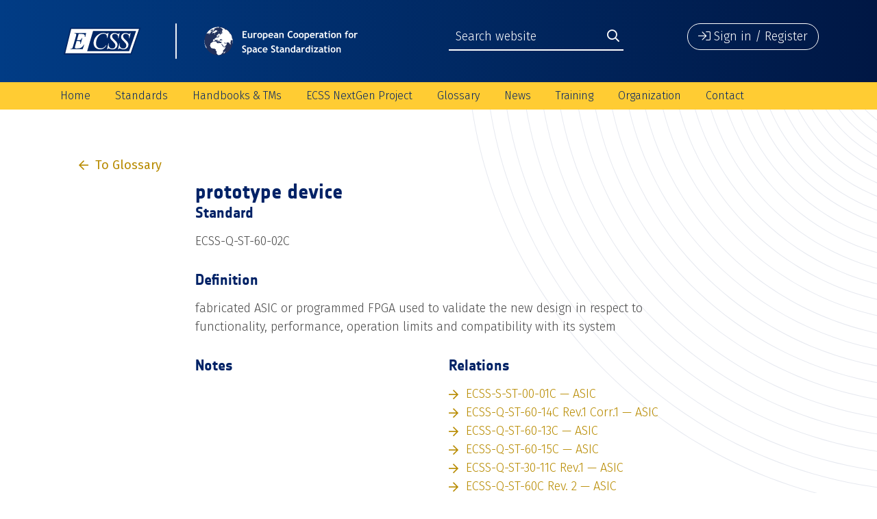

--- FILE ---
content_type: image/svg+xml
request_url: https://ecss.nl/wp-content/uploads/2020/02/download-ecss-app.svg
body_size: 22334
content:
<?xml version="1.0" encoding="UTF-8"?>
<svg width="56px" height="56px" viewBox="0 0 56 56" version="1.1" xmlns="http://www.w3.org/2000/svg" xmlns:xlink="http://www.w3.org/1999/xlink">
    <!-- Generator: Sketch 54.1 (76490) - https://sketchapp.com -->
    <title>download-ecss</title>
    <desc>Created with Sketch.</desc>
    <g id="Page-1" stroke="none" stroke-width="1" fill="none" fill-rule="evenodd">
        <g id="downloads-02" transform="translate(-494.000000, -465.000000)">
            <g id="download-ecss" transform="translate(494.000000, 465.000000)">
                <g id="Rectangle">
                    <rect fill="#002266" fill-rule="nonzero" x="0" y="0" width="56" height="56" rx="9"></rect>
                    <g id="Group-33" transform="translate(3.000000, 14.000000)">
                        <g id="Group-32">
                            <g id="Group-19" transform="translate(7.000000, 21.000000)" fill="#FFFFFF">
                                <path d="M2.49323971,3.76261978 L2.49323971,3.65360879 C2.49323971,3.42011429 2.44791283,3.24367473 2.35717191,3.12411429 C2.26643099,3.00481758 2.10700242,2.94503736 1.8788862,2.94503736 C1.63891525,2.94503736 1.47068281,3.01123516 1.37410169,3.14371868 C1.27752058,3.27611429 1.22635351,3.48235604 1.22060048,3.76261978 L2.49323971,3.76261978 Z M3.66999516,4.44833407 C3.66999516,4.55971868 3.61255206,4.61536703 3.49757869,4.61536703 L1.2380339,4.61536703 C1.296523,5.08429011 1.5832155,5.31866374 2.09828571,5.31866374 C2.24463923,5.31866374 2.4186247,5.30881758 2.6200678,5.28868571 C2.82133656,5.26872967 2.98320581,5.25018022 3.10523971,5.23286154 L3.30293462,5.20719121 C3.42209201,5.19576264 3.48180145,5.24341099 3.48180145,5.35013626 L3.48180145,6.11514725 C3.48180145,6.22204835 3.42348668,6.28112527 3.30685714,6.29299341 C2.8590799,6.37598242 2.43274576,6.41756484 2.02802906,6.41756484 C0.716861985,6.41756484 0.0612784504,5.70855385 0.0612784504,4.29009231 L0.0612784504,3.92086154 C0.0612784504,3.28798242 0.218702179,2.78389451 0.533898305,2.40886154 C0.848920097,2.03382857 1.29809201,1.84613626 1.88158838,1.84613626 C2.46508475,1.84613626 2.90893947,2.01905934 3.21332688,2.36490549 C3.51771429,2.71066374 3.66999516,3.1591033 3.66999516,3.70987253 L3.66999516,4.44833407 Z" id="Fill-1"></path>
                                <path d="M8.86516126,5.93406593 C8.7954276,5.96923077 8.69649298,6.01318681 8.56879322,6.06593407 C8.44091913,6.11868132 8.19101114,6.19050549 7.81915642,6.28131868 C7.44721453,6.37204396 7.08390218,6.41758242 6.72956804,6.41758242 C5.30578111,6.41758242 4.59397482,5.65573626 4.59397482,4.13186813 L4.59397482,2.46153846 C4.59397482,1.67032967 4.7914954,1.06232967 5.1867109,0.637362637 C5.58183923,0.212483516 6.15426538,0 6.90390218,0 C7.1828368,0 7.45741308,0.021978022 7.72763099,0.0659340659 C7.99784891,0.10989011 8.19685133,0.15243956 8.32472542,0.193406593 L8.52520969,0.263736264 C8.6355632,0.281318681 8.69082712,0.339956044 8.69082712,0.43956044 L8.69082712,1.18681319 C8.69082712,1.29828571 8.63268668,1.34505495 8.51649298,1.32747253 C7.85977627,1.17512088 7.33677385,1.0989011 6.94748571,1.0989011 C6.16298208,1.0989011 5.77073027,1.55314286 5.77073027,2.46153846 L5.77073027,4.04395604 C5.77073027,4.8938022 6.10196513,5.31868132 6.76443487,5.31868132 C6.9154954,5.31868132 7.06803777,5.30549451 7.22206199,5.27912088 C7.37599903,5.25274725 7.49367458,5.22786813 7.57508862,5.2043956 L7.68840581,5.16043956 L7.68840581,3.86813187 L6.8080184,3.86813187 C6.69757772,3.86813187 6.64240097,3.81248352 6.64240097,3.7010989 L6.64240097,2.93626374 C6.64240097,2.82505495 6.69757772,2.76923077 6.8080184,2.76923077 L8.69954383,2.76923077 C8.80989734,2.76923077 8.86516126,2.82505495 8.86516126,2.93626374 L8.86516126,5.93406593 Z" id="Fill-3"></path>
                                <path d="M11.0877995,6.1626022 C11.0877995,6.27407473 11.0325356,6.32963516 10.9221821,6.32963516 L10.0766615,6.32963516 C9.96622082,6.32963516 9.91104407,6.27407473 9.91104407,6.1626022 L9.91104407,0.254997802 C9.91104407,0.143701099 9.96622082,0.0878769231 10.0766615,0.0878769231 L10.9221821,0.0878769231 C11.0325356,0.0878769231 11.0877995,0.143701099 11.0877995,0.254997802 L11.0877995,6.1626022 Z" id="Fill-5"></path>
                                <path d="M14.45237,4.6522989 L14.45237,3.61141978 C14.45237,3.16711209 14.2548494,2.94504615 13.8597211,2.94504615 C13.4644184,2.94504615 13.2668978,3.16711209 13.2668978,3.61141978 L13.2668978,4.6522989 C13.2668978,5.09660659 13.4644184,5.31867253 13.8597211,5.31867253 C14.2548494,5.31867253 14.45237,5.09660659 14.45237,4.6522989 L14.45237,4.6522989 Z M15.6291254,4.65933187 C15.6291254,5.24544176 15.4765831,5.6850022 15.1714983,5.97801319 C14.8664136,6.27111209 14.4291835,6.41757363 13.8597211,6.41757363 C13.2900843,6.41757363 12.8528542,6.27111209 12.5477695,5.97801319 C12.2426847,5.6850022 12.0901424,5.24544176 12.0901424,4.65933187 L12.0901424,3.60438681 C12.0901424,3.01836484 12.2426847,2.5788044 12.5477695,2.28570549 C12.8528542,1.99269451 13.2900843,1.84614505 13.8597211,1.84614505 C14.4291835,1.84614505 14.8664136,1.99269451 15.1714983,2.28570549 C15.4765831,2.5788044 15.6291254,3.01836484 15.6291254,3.60438681 L15.6291254,4.65933187 Z" id="Fill-7"></path>
                                <path d="M19.8567283,4.87791648 C19.8567283,5.43888352 19.7142102,5.83580659 19.4296097,6.06850989 C19.1448349,6.30121319 18.7117889,6.41760879 18.1308203,6.41760879 C17.909939,6.41760879 17.6745879,6.3994989 17.4247671,6.36327912 C17.1747719,6.32714725 16.9772513,6.29101538 16.832031,6.2547956 L16.62283,6.20055385 C16.5123893,6.17646593 16.4572126,6.11923516 16.4572126,6.02886154 L16.4572126,5.27844396 C16.4572126,5.16398242 16.5123893,5.11519121 16.62283,5.13215824 C17.2155661,5.25664176 17.6832174,5.31870769 18.0262199,5.31870769 C18.2702877,5.31870769 18.4402634,5.2933011 18.5361472,5.2424 C18.632031,5.19158681 18.6799729,5.11246593 18.6799729,5.00503736 C18.6799729,4.90341099 18.6334257,4.83132308 18.5405056,4.78886154 C18.4474983,4.74657582 18.3051545,4.71404835 18.1133869,4.69136703 L17.8083022,4.64899341 C17.6396339,4.62657582 17.4930189,4.59396044 17.3681085,4.5514989 C17.2431109,4.50921319 17.1080019,4.44415824 16.9627816,4.3565978 C16.8174741,4.26894945 16.7041569,4.13901538 16.62283,3.96661978 C16.541416,3.7944 16.5007961,3.58666374 16.5007961,3.34358681 C16.5007961,2.82947692 16.656215,2.45136703 16.96714,2.20934505 C17.2779777,1.96732308 17.6977743,1.84618022 18.2267041,1.84618022 C18.4359051,1.84618022 18.6479826,1.85831209 18.8630237,1.88257582 C19.0778906,1.90675165 19.2407186,1.93092747 19.3511593,1.9551033 L19.5167768,2.00055385 C19.6270431,2.02472967 19.6823942,2.08222418 19.6823942,2.17303736 L19.6823942,2.91782857 C19.6823942,3.02086154 19.6270431,3.06956484 19.5167768,3.06367473 C19.0402344,2.98464176 18.6305492,2.94508132 18.2877211,2.94508132 C18.0610867,2.94508132 17.9027041,2.96767473 17.8126605,3.01286154 C17.7225298,3.05813626 17.6775516,3.13435604 17.6775516,3.24178462 C17.6775516,3.30402637 17.7037017,3.35483956 17.7560019,3.3944 C17.8083022,3.43387253 17.8634789,3.45945495 17.9216194,3.47070769 C17.9796726,3.48196044 18.0668397,3.49611429 18.1831206,3.51308132 L18.5492223,3.56389451 C18.7235564,3.58657582 18.8774935,3.62182857 19.0112077,3.66991648 C19.1448349,3.7180044 19.2814257,3.78727912 19.420893,3.87756484 C19.5603603,3.96793846 19.6678373,4.09804835 19.7434111,4.26763077 C19.8188107,4.43703736 19.8567283,4.64055385 19.8567283,4.87791648" id="Fill-9"></path>
                                <path d="M23.9534063,4.87791648 C23.9534063,5.43888352 23.8108881,5.83580659 23.5262877,6.06850989 C23.2415128,6.30121319 22.8084668,6.41760879 22.2274983,6.41760879 C22.0066169,6.41760879 21.7712659,6.3994989 21.521445,6.36327912 C21.2714499,6.32714725 21.0739293,6.29101538 20.928709,6.2547956 L20.719508,6.20055385 C20.6090673,6.17646593 20.5538906,6.11923516 20.5538906,6.02886154 L20.5538906,5.27844396 C20.5538906,5.16398242 20.6090673,5.11519121 20.719508,5.13215824 C21.3122441,5.25664176 21.7798954,5.31870769 22.1228978,5.31870769 C22.3669656,5.31870769 22.5369414,5.2933011 22.6328252,5.2424 C22.728709,5.19158681 22.7766508,5.11246593 22.7766508,5.00503736 C22.7766508,4.90341099 22.7301036,4.83132308 22.6371835,4.78886154 C22.5441763,4.74657582 22.4018324,4.71404835 22.2100649,4.69136703 L21.9049801,4.64899341 C21.7363119,4.62657582 21.5896969,4.59396044 21.4647864,4.5514989 C21.3397889,4.50921319 21.2046799,4.44415824 21.0594596,4.3565978 C20.9141521,4.26894945 20.8008349,4.13901538 20.719508,3.96661978 C20.6380939,3.7944 20.5974741,3.58666374 20.5974741,3.34358681 C20.5974741,2.82947692 20.752893,2.45136703 21.0638179,2.20934505 C21.3746557,1.96732308 21.7944523,1.84618022 22.3233821,1.84618022 C22.5325831,1.84618022 22.7446605,1.85831209 22.9597017,1.88257582 C23.1745685,1.90675165 23.3373966,1.93092747 23.4478373,1.9551033 L23.6134547,2.00055385 C23.7237211,2.02472967 23.7790722,2.08222418 23.7790722,2.17303736 L23.7790722,2.91782857 C23.7790722,3.02086154 23.7237211,3.06956484 23.6134547,3.06367473 C23.1369123,2.98464176 22.7272271,2.94508132 22.384399,2.94508132 C22.1577646,2.94508132 21.9993821,2.96767473 21.9093385,3.01286154 C21.8192077,3.05813626 21.7742295,3.13435604 21.7742295,3.24178462 C21.7742295,3.30402637 21.8003797,3.35483956 21.8526799,3.3944 C21.9049801,3.43387253 21.9601569,3.45945495 22.0182973,3.47070769 C22.0763506,3.48196044 22.1635177,3.49611429 22.2797985,3.51308132 L22.6459002,3.56389451 C22.8202344,3.58657582 22.9741714,3.62182857 23.1078857,3.66991648 C23.2415128,3.7180044 23.3781036,3.78727912 23.5175709,3.87756484 C23.6570383,3.96793846 23.7645153,4.09804835 23.8400891,4.26763077 C23.9154886,4.43703736 23.9534063,4.64055385 23.9534063,4.87791648" id="Fill-11"></path>
                                <path d="M27.0476717,5.26596923 L27.0476717,4.54509011 L26.4549356,4.54509011 C26.0654731,4.54509011 25.8709162,4.70034286 25.8709162,5.01102418 C25.8709162,5.30412308 26.0365337,5.45058462 26.3677685,5.45058462 C26.5595361,5.45058462 26.7861705,5.38895824 27.0476717,5.26596923 L27.0476717,5.26596923 Z M28.2244271,6.16258462 C28.2244271,6.27405714 28.169076,6.32970549 28.0588097,6.32970549 L27.3004562,6.32970549 C27.1900155,6.32970549 27.1348387,6.27405714 27.1348387,6.16258462 L27.1348387,6.10113407 C26.7918363,6.31203516 26.4403787,6.41761758 26.0801172,6.41761758 C25.1561462,6.41761758 24.6941608,5.96346374 24.6941608,5.05498022 C24.6941608,4.60961758 24.8305772,4.27115604 25.103846,4.0395956 C25.3769404,3.80812308 25.7633521,3.69234286 26.263168,3.69234286 C26.5595361,3.69234286 26.8210373,3.70992527 27.0476717,3.7450022 L27.0476717,3.51651868 C27.0476717,3.31730989 26.9967661,3.17225495 26.8951293,3.08126593 C26.7934053,2.99054066 26.6320591,2.94509011 26.4113521,2.94509011 C26.2718847,2.94509011 26.101909,2.95827692 25.9014247,2.98465055 C25.7009404,3.01102418 25.5338412,3.03599121 25.400214,3.05928791 L25.2084465,3.09454066 C25.0980058,3.10632088 25.0428291,3.06236484 25.0428291,2.96267253 L25.0428291,2.21541978 C25.0428291,2.11581538 25.0980058,2.05717802 25.2084465,2.0395956 C25.6326015,1.91071648 26.0975506,1.84618901 26.6031196,1.84618901 C27.2132891,1.84618901 27.6360494,1.98104615 27.8714005,2.2504967 C28.1067516,2.52021099 28.2244271,2.9421011 28.2244271,3.51651868 L28.2244271,6.16258462 Z" id="Fill-13"></path>
                                <path d="M31.4931051,3.05056703 C31.4931051,3.10331429 31.4813375,3.14436923 31.4582383,3.17355604 C31.4349646,3.20300659 31.4000978,3.2146989 31.3536378,3.20880879 C31.3187709,3.20300659 31.2896571,3.20001758 31.2664707,3.20001758 C30.9467419,3.20001758 30.6737346,3.37294066 30.4471002,3.7186989 L30.4471002,6.16256703 C30.4471002,6.27403956 30.3917492,6.32968791 30.2814828,6.32968791 L29.4359622,6.32968791 C29.3255215,6.32968791 29.2703448,6.27403956 29.2703448,6.16256703 L29.2703448,2.10111648 C29.2703448,1.98990769 29.3298799,1.93408352 29.4492116,1.93408352 L30.2682334,1.93408352 C30.3873908,1.93408352 30.4471002,1.98990769 30.4471002,2.10111648 L30.4471002,2.43518242 C30.5865676,2.04256703 30.8306354,1.84617143 31.1793036,1.84617143 L31.3564271,1.86375385 C31.4475167,1.86964396 31.4931051,1.92529231 31.4931051,2.0306989 L31.4931051,3.05056703 Z" id="Fill-15"></path>
                                <path d="M35.9341976,2.10989011 L33.9990886,7.84175824 C33.9699748,7.94725275 33.9086964,8 33.8149918,8 L32.8616455,8 C32.8150983,8 32.778924,7.98241758 32.7526867,7.94725275 C32.7265366,7.91208791 32.7192145,7.87103297 32.7308949,7.82417582 L33.2103138,6.4 L31.8503332,2.1010989 C31.83874,2.05424176 31.8475438,2.01468132 31.876832,1.98241758 C31.9061201,1.95032967 31.9442993,1.93406593 31.991108,1.93406593 L32.9232726,1.93406593 C33.0228174,1.93406593 33.0872339,1.98391209 33.1166964,2.08351648 L33.8596213,4.51868132 L34.6789918,2.09230769 C34.7080184,1.98681319 34.7718247,1.93406593 34.8707593,1.93406593 L35.7946431,1.93406593 C35.8411903,1.93406593 35.8788465,1.95164835 35.9080475,1.98681319 C35.9369869,2.02197802 35.9457908,2.06303297 35.9341976,2.10989011" id="Fill-17"></path>
                            </g>
                            <polygon id="Fill-20" fill="#FFFFFF" points="43.6940938 17.3422155 0.74115625 17.3422155 4.74084375 0.266818265 49.4326563 0.266818265"></polygon>
                            <path d="M4.27606875,3.19634703e-05 L6.25e-06,17.7868721 L44.0135063,17.7868721 L50.0000062,3.19634703e-05 L4.27606875,3.19634703e-05 Z M4.91500625,0.833767123 L48.8573813,0.833767123 L43.4318188,16.9530731 L1.03969375,16.9530731 L4.91500625,0.833767123 Z" id="Fill-21" fill="#002664"></path>
                            <polygon id="Fill-22" fill="#002664" points="42.4456188 15.5634995 15.2196813 15.5634995 19.0499313 2.22335342 46.9561188 2.22335342"></polygon>
                            <g id="Group-31" transform="translate(4.250000, 3.445662)">
                                <path d="M5.5007,0.683219178 L4.3071375,4.904379 L5.2851375,4.904379 C5.98295,4.904379 6.4887,4.79551142 6.8017625,4.57758447 C7.1146375,4.35972146 7.3842625,3.95672603 7.610075,3.3686621 L7.8951375,3.3686621 L6.8250125,7.2433379 L6.517075,7.2433379 C6.60945,6.91782192 6.6553875,6.63973973 6.6553875,6.40857991 C6.6553875,6.18291781 6.6105125,6.00181279 6.520825,5.86520091 C6.4308875,5.72865297 6.3077,5.6276484 6.1512625,5.56186758 C5.994575,5.49640639 5.66495,5.46354795 5.16195,5.46354795 L4.168575,5.46354795 L3.1600125,8.99953881 C3.0622625,9.3409726 3.0136375,9.60083562 3.0136375,9.77919178 C3.0136375,9.91586758 3.0778875,10.0364977 3.20595,10.1414658 C3.2935125,10.2151096 3.5112625,10.2517397 3.860575,10.2517397 L4.7845125,10.2517397 C5.78545,10.2517397 6.5872625,10.0705708 7.190575,9.7082968 C7.793825,9.34608676 8.3341375,8.71602283 8.8112625,7.81823288 L9.0962625,7.81823288 L8.1107,10.7872557 L0.041575,10.7872557 L0.141825,10.4958767 C0.5422,10.4853288 0.811575,10.4485708 0.9501375,10.3856027 C1.15545,10.2910548 1.304325,10.1703607 1.3967,10.0233288 C1.535325,9.80808676 1.699575,9.35669863 1.8895125,8.66878082 L3.7220125,2.22679909 C3.8657,1.70700913 3.937575,1.31059817 3.937575,1.03756621 C3.937575,0.838050228 3.86945,0.681940639 3.733575,0.568917808 C3.59745,0.456214612 3.3318875,0.399703196 2.9366375,0.399703196 L2.774825,0.399703196 L2.8672,0.108324201 L10.366825,0.108324201 L9.720075,2.68355708 L9.4350125,2.68355708 C9.47095,2.44216895 9.488825,2.23990411 9.488825,2.07714612 C9.488825,1.79887215 9.422325,1.56521918 9.2888875,1.37625114 C9.114325,1.13486301 8.8601375,0.950945205 8.5265125,0.824945205 C8.280075,0.730461187 7.7127625,0.683219178 6.8250125,0.683219178 L5.5007,0.683219178 Z" id="Fill-23" fill="#002664"></path>
                                <path d="M24.8786,0.0283452055 L24.1237875,3.38393425 L23.854725,3.38393425 L23.8249125,2.54316712 C23.79985,2.23740457 23.7426625,1.96482009 23.6530375,1.72522192 C23.5632875,1.48581553 23.4287875,1.27811689 23.249475,1.10231781 C23.0700375,0.926454795 22.84335,0.788884018 22.5694125,0.689541553 C22.2951625,0.590199087 21.9914125,0.540463927 21.6576625,0.540463927 C20.7657875,0.540463927 19.985975,0.790226484 19.3186,1.28955982 C18.4666,1.92665571 17.7989125,2.82597991 17.3157875,3.98785205 C16.9171,4.94592511 16.7179125,5.91665571 16.7179125,6.90010776 C16.7179125,7.90408037 17.0041625,8.70534064 17.57735,9.30408037 C18.1501625,9.90288402 18.8949125,10.20219 19.8117875,10.20219 C20.504225,10.20219 21.120725,10.0443543 21.66135,9.72829954 C22.2020375,9.4123726 22.7039125,8.9256968 23.167225,8.26833607 L23.518475,8.26833607 C22.97035,9.16018082 22.3624125,9.81619909 21.694975,10.2365826 C21.02735,10.6570301 20.2276625,10.8672219 19.2961625,10.8672219 C18.4689125,10.8672219 17.7365375,10.6900804 17.0990375,10.335989 C16.461225,9.98183379 15.975475,9.48371507 15.6417875,8.84163288 C15.3077875,8.19955068 15.1411,7.50913973 15.1411,6.77014429 C15.1411,5.63889315 15.4374125,4.53813516 16.03035,3.4680621 C16.6230375,2.39792511 17.436475,1.55709406 18.47035,0.945632877 C19.504225,0.334107763 20.546475,0.0283452055 21.5979125,0.0283452055 C22.0911,0.0283452055 22.6441,0.148144292 23.2569125,0.387614612 C23.5259125,0.489642009 23.7202875,0.540463927 23.83985,0.540463927 C23.9594125,0.540463927 24.0640375,0.515021005 24.1536625,0.464007306 C24.24335,0.413185388 24.39285,0.267943379 24.6020375,0.0283452055 L24.8786,0.0283452055 Z" id="Fill-25" fill="#FFFFFF"></path>
                                <path d="M23.879275,10.8672027 L24.7163375,7.02238082 L24.9704,7.02238082 C24.935275,7.39443562 24.918025,7.70269132 24.918025,7.9472758 C24.918025,8.64554977 25.1359,9.21366849 25.5719625,9.65182374 C26.008025,10.0901708 26.5770875,10.3091845 27.2795875,10.3091845 C27.9320875,10.3091845 28.4278375,10.1041068 28.7667125,9.69388767 C29.1053375,9.28373242 29.2749,8.81099269 29.2749,8.27598813 C29.2749,7.92950411 29.1975875,7.61357717 29.0432125,7.32814338 C28.8089625,6.90520274 28.1838375,6.16128493 27.1674625,5.09619817 C26.674275,4.58663653 26.357775,4.20697443 26.2184,3.95721187 C25.989025,3.54449954 25.87465,3.11139452 25.87465,2.65783288 C25.87465,1.93430776 26.1384625,1.31517534 26.666775,0.800371689 C27.194775,0.285759817 27.872275,0.0283260274 28.6994625,0.0283260274 C28.978275,0.0283260274 29.2424625,0.0563899543 29.49165,0.112453881 C29.646025,0.143010959 29.9274,0.244974429 30.33615,0.418152511 C30.6249625,0.535458447 30.7844625,0.59912968 30.8144,0.609294064 C30.8839,0.624572603 30.961275,0.632179909 31.046025,0.632179909 C31.1903375,0.632179909 31.3150875,0.593951598 31.41965,0.517558904 C31.5243375,0.441102283 31.6462125,0.278088584 31.7859,0.0283260274 L32.0699,0.0283260274 L31.29265,3.46804292 L31.0385875,3.46804292 C31.0584,3.16228037 31.0684625,2.91520274 31.0684625,2.72661826 C31.0684625,2.11010685 30.8689625,1.60559543 30.4705875,1.21308402 C30.0719625,0.820764384 29.546275,0.624572603 28.893775,0.624572603 C28.375525,0.624572603 27.9544625,0.780042922 27.630775,1.09079178 C27.3069,1.40173242 27.1450875,1.76100183 27.1450875,2.1686 C27.1450875,2.52537626 27.248525,2.86553151 27.4552125,3.18906575 C27.6618375,3.51272785 28.1378375,4.04012511 28.8825875,4.77132146 C29.6273375,5.50264566 30.1093375,6.07338539 30.3285875,6.48347671 C30.54765,6.89375982 30.6574,7.33076438 30.6574,7.79442648 C30.6574,8.31933059 30.521775,8.8276137 30.25015,9.31933973 C29.978525,9.81119361 29.5888375,10.1920703 29.08065,10.4620977 C28.5724625,10.7321251 28.0168375,10.8672027 27.4140875,10.8672027 C27.11515,10.8672027 26.8360875,10.8391388 26.5770875,10.7831388 C26.3178375,10.726947 25.904525,10.5895041 25.336525,10.3703626 C25.142275,10.2939059 24.98015,10.2557416 24.8508375,10.2557416 C24.556775,10.2557416 24.3277125,10.4596046 24.163275,10.8672027 L23.879275,10.8672027 Z" id="Fill-27" fill="#FFFFFF"></path>
                                <path d="M30.9883437,10.8672027 L31.8254063,7.02238082 L32.0794687,7.02238082 C32.0443437,7.39443562 32.0271562,7.70269132 32.0271562,7.9472758 C32.0271562,8.64554977 32.2449687,9.21366849 32.6810312,9.65182374 C33.1170937,10.0901708 33.6861562,10.3091845 34.3886562,10.3091845 C35.0411563,10.3091845 35.5369063,10.1041068 35.8757812,9.69388767 C36.2144062,9.28373242 36.3839688,8.81099269 36.3839688,8.27598813 C36.3839688,7.92950411 36.3066562,7.61357717 36.1522813,7.32814338 C35.9180312,6.90520274 35.2929063,6.16128493 34.2765312,5.09619817 C33.7833438,4.58663653 33.4668437,4.20697443 33.3274688,3.95721187 C33.0980937,3.54449954 32.9837188,3.11139452 32.9837188,2.65783288 C32.9837188,1.93430776 33.2475313,1.31517534 33.7759062,0.800371689 C34.3038437,0.285759817 34.9813438,0.0283260274 35.8085313,0.0283260274 C36.0873438,0.0283260274 36.3515313,0.0563899543 36.6007187,0.112453881 C36.7550938,0.143010959 37.0364687,0.244974429 37.4452187,0.418152511 C37.7340313,0.535458447 37.8935312,0.59912968 37.9234687,0.609294064 C37.9929687,0.624572603 38.0703437,0.632179909 38.1550937,0.632179909 C38.2994062,0.632179909 38.4241562,0.593951598 38.5287187,0.517558904 C38.6334063,0.441102283 38.7552812,0.278088584 38.8949687,0.0283260274 L39.1789687,0.0283260274 L38.4017188,3.46804292 L38.1476562,3.46804292 C38.1674687,3.16228037 38.1775313,2.91520274 38.1775313,2.72661826 C38.1775313,2.11010685 37.9780937,1.60559543 37.5797187,1.21308402 C37.1810312,0.820764384 36.6553438,0.624572603 36.0028437,0.624572603 C35.4845938,0.624572603 35.0635312,0.780042922 34.7398437,1.09079178 C34.4159687,1.40173242 34.2541563,1.76100183 34.2541563,2.1686 C34.2541563,2.52537626 34.3575937,2.86553151 34.5642813,3.18906575 C34.7709062,3.51272785 35.2469062,4.04012511 35.9916562,4.77132146 C36.7364063,5.50264566 37.2184063,6.07338539 37.4376562,6.48347671 C37.6567187,6.89375982 37.7665312,7.33076438 37.7665312,7.79442648 C37.7665312,8.31933059 37.6308437,8.8276137 37.3592812,9.31933973 C37.0875937,9.81119361 36.6979063,10.1920703 36.1897187,10.4620977 C35.6815312,10.7321251 35.1259062,10.8672027 34.5232187,10.8672027 C34.2242187,10.8672027 33.9451562,10.8391388 33.6861562,10.7831388 C33.4269688,10.726947 33.0135937,10.5895041 32.4455938,10.3703626 C32.2513437,10.2939059 32.0892188,10.2557416 31.9599062,10.2557416 C31.6658438,10.2557416 31.4367812,10.4596046 31.2723437,10.8672027 L30.9883437,10.8672027 Z" id="Fill-29" fill="#FFFFFF"></path>
                            </g>
                        </g>
                    </g>
                </g>
            </g>
        </g>
    </g>
</svg>